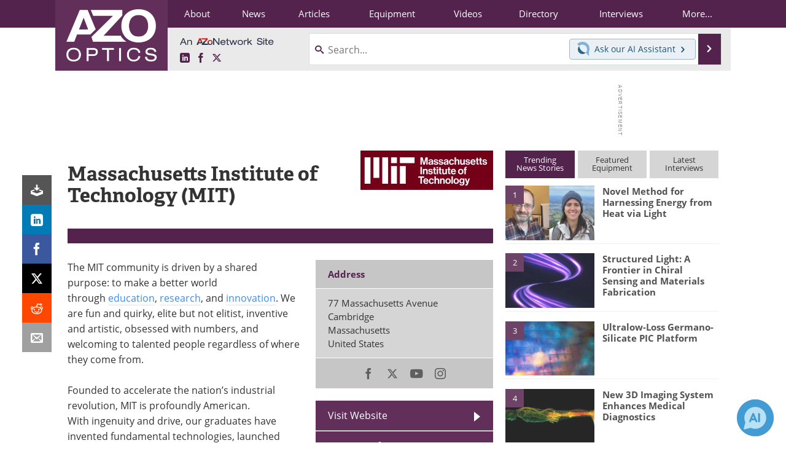

--- FILE ---
content_type: text/html; charset=utf-8
request_url: https://www.google.com/recaptcha/api2/aframe
body_size: 246
content:
<!DOCTYPE HTML><html><head><meta http-equiv="content-type" content="text/html; charset=UTF-8"></head><body><script nonce="2awjC0Vpctry89veF_neNw">/** Anti-fraud and anti-abuse applications only. See google.com/recaptcha */ try{var clients={'sodar':'https://pagead2.googlesyndication.com/pagead/sodar?'};window.addEventListener("message",function(a){try{if(a.source===window.parent){var b=JSON.parse(a.data);var c=clients[b['id']];if(c){var d=document.createElement('img');d.src=c+b['params']+'&rc='+(localStorage.getItem("rc::a")?sessionStorage.getItem("rc::b"):"");window.document.body.appendChild(d);sessionStorage.setItem("rc::e",parseInt(sessionStorage.getItem("rc::e")||0)+1);localStorage.setItem("rc::h",'1768984802734');}}}catch(b){}});window.parent.postMessage("_grecaptcha_ready", "*");}catch(b){}</script></body></html>